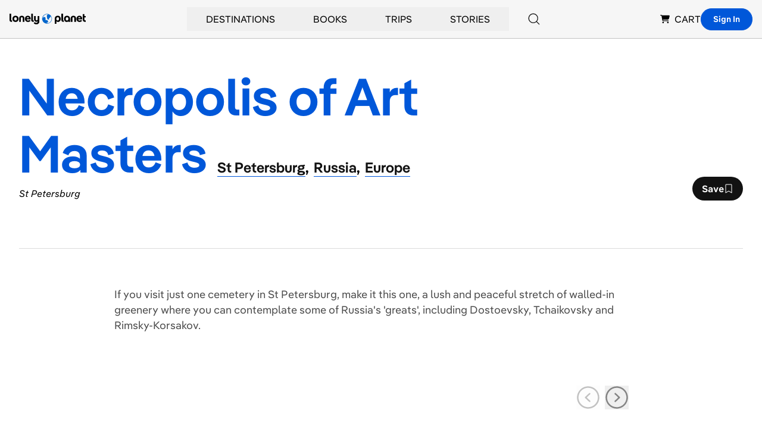

--- FILE ---
content_type: text/html; charset=utf-8
request_url: https://www.google.com/recaptcha/api2/aframe
body_size: 270
content:
<!DOCTYPE HTML><html><head><meta http-equiv="content-type" content="text/html; charset=UTF-8"></head><body><script nonce="BLzzwVJVqDnUjDzNeu0mCA">/** Anti-fraud and anti-abuse applications only. See google.com/recaptcha */ try{var clients={'sodar':'https://pagead2.googlesyndication.com/pagead/sodar?'};window.addEventListener("message",function(a){try{if(a.source===window.parent){var b=JSON.parse(a.data);var c=clients[b['id']];if(c){var d=document.createElement('img');d.src=c+b['params']+'&rc='+(localStorage.getItem("rc::a")?sessionStorage.getItem("rc::b"):"");window.document.body.appendChild(d);sessionStorage.setItem("rc::e",parseInt(sessionStorage.getItem("rc::e")||0)+1);localStorage.setItem("rc::h",'1769624311960');}}}catch(b){}});window.parent.postMessage("_grecaptcha_ready", "*");}catch(b){}</script></body></html>